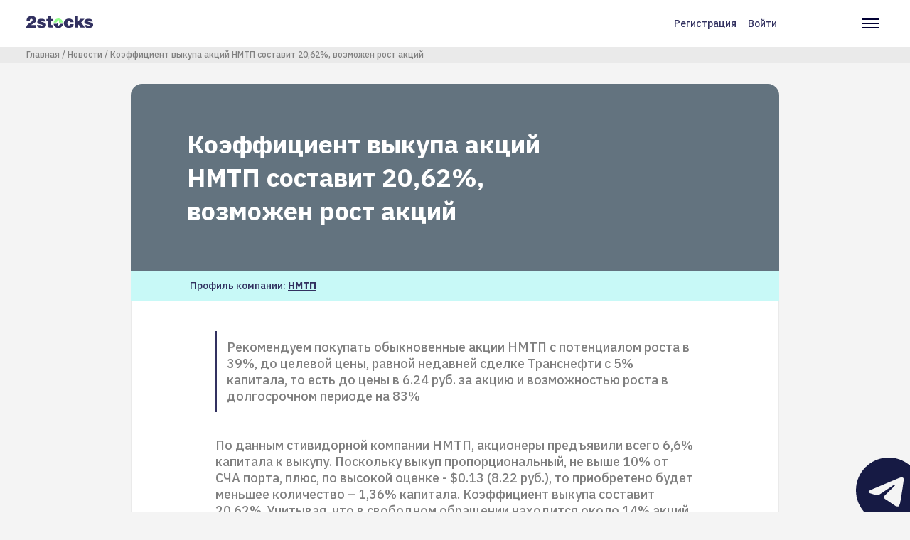

--- FILE ---
content_type: text/html; charset=UTF-8
request_url: https://2stocks.ru/russian/stocks/news/koefficient-vykupa-akciy-nmtp-sostavit-2062-vozmozhen-rost-akciy
body_size: 64504
content:
<!DOCTYPE html>
<html lang="ru" dir="ltr" prefix="og: https://ogp.me/ns#">
  <head>
    <!-- Google Tag Manager -->
    <script async>(function(w,d,s,l,i){w[l]=w[l]||[];w[l].push({'gtm.start':
          new Date().getTime(),event:'gtm.js'});var f=d.getElementsByTagName(s)[0],
        j=d.createElement(s),dl=l!='dataLayer'?'&l='+l:'';j.async=true;j.src=
        'https://www.googletagmanager.com/gtm.js?id='+i+dl;f.parentNode.insertBefore(j,f);
      })(window,document,'script','dataLayer','GTM-N8S6ZXX');</script>
    <!-- End Google Tag Manager -->
    <script type="text/javascript">
      window.dataLayer = window.dataLayer || [];
    </script>
    <meta charset="utf-8" />
<link rel="canonical" href="https://2stocks.ru/russian/stocks/news/koefficient-vykupa-akciy-nmtp-sostavit-2062-vozmozhen-rost-akciy" />
<meta name="description" content="По данным стивидорной компании НМТП, акционеры предъявили всего 6,6% капитала к выкупу. Поскольку выкуп пропорциональный, не выше 10% от СЧА порта, плюс, по высокой оценке - $0.13 (8.22 руб.), то приобретено будет меньшее количество – 1,36% капитала. Коэффициент выкупа составит 20,62%. Учитывая, что в свободном обращении находится около 14% акций, выкуп 1,36% капитала на баланс эмитента приведёт к курсовому росту на бирже, поскольку крупные инвестиционныефонды будут восстанавливать позиции в акциях стивидора." />
<meta property="og:site_name" content="2Stocks" />
<meta property="og:url" content="https://2stocks.ru/russian/stocks/news/koefficient-vykupa-akciy-nmtp-sostavit-2062-vozmozhen-rost-akciy" />
<meta property="og:title" content="Коэффициент выкупа акций НМТП составит 20,62%, возможен рост акций" />
<meta property="og:image:alt" content="Коэффициент выкупа акций НМТП составит 20,62%, возможен рост акций" />
<meta name="twitter:card" content="summary_large_image" />
<meta name="twitter:site" content="@2Stocks" />
<meta name="twitter:title" content="Коэффициент выкупа акций НМТП составит 20,62%, возможен рост акций" />
<meta name="twitter:creator" content="@2Stocks" />
<meta name="twitter:image:alt" content="Коэффициент выкупа акций НМТП составит 20,62%, возможен рост акций" />
<meta name="Generator" content="Drupal 9 (https://www.drupal.org); Commerce 2" />
<meta name="MobileOptimized" content="width" />
<meta name="HandheldFriendly" content="true" />
<meta name="viewport" content="width=device-width, initial-scale=1.0" />
<script type="application/ld+json">{
    "@context": "https://schema.org",
    "@graph": [
        {
            "@type": "NewsArticle",
            "headline": "Коэффициент выкупа акций НМТП составит 20,62%, возможен рост акций",
            "name": "Коэффициент выкупа акций НМТП составит 20,62%, возможен рост акций",
            "about": [
                "\u003Cp\u003EРекомендуем покупать обыкновенные акции НМТП с потенциалом роста в 39%",
                "до целевой цены",
                "равной недавней сделке Транснефти с 5% капитала",
                "то есть до цены в 6.24 руб. за акцию и возможностью роста в долгосрочном периоде на 83%\u003C/p\u003E"
            ],
            "description": "По данным стивидорной компании НМТП, акционеры предъявили всего 6,6% капитала к выкупу. Поскольку выкуп пропорциональный, не выше 10% от СЧА порта, плюс, по высокой оценке - $0.13 (8.22 руб.), то приобретено будет меньшее количество – 1,36% капитала. Коэффициент выкупа составит 20,62%. Учитывая, что в свободном обращении находится около 14% акций, выкуп 1,36% капитала на баланс эмитента приведёт к курсовому росту на бирже, поскольку крупные инвестиционныефонды будут восстанавливать позиции в акциях стивидора.",
            "image": {
                "@type": "ImageObject",
                "representativeOfPage": "True",
                "width": "1200",
                "height": "675"
            },
            "datePublished": "вт, 09/20/2016 - 14:08",
            "dateModified": "вт, 09/20/2016 - 14:08",
            "isAccessibleForFree": "True",
            "author": {
                "@type": "Organization",
                "name": "supervisor",
                "url": "https://2stocks.ru/companies/nmtp"
            },
            "publisher": {
                "@type": "Organization",
                "name": "2stocks",
                "url": "https://2stocks.ru/"
            },
            "mainEntityOfPage": "https://2stocks.ru/russian/stocks/news/koefficient-vykupa-akciy-nmtp-sostavit-2062-vozmozhen-rost-akciy"
        }
    ]
}</script>
<link rel="icon" href="/themes/custom/2stocks/favicon.png" type="image/vnd.microsoft.icon" />

    <title>Коэффициент выкупа акций НМТП составит 20,62%, возможен рост акций | 2stocks</title>
    <link rel="stylesheet" media="all" href="/sites/default/files/css/css_e9ZoFyyJWF0KCMwUC2MCgoK9F7Py2faZuCz_qsK_PyE.css" />
<link rel="stylesheet" media="all" href="/sites/default/files/css/css_Q0_t66aaLgFFFWxt15DBMsfNljK1e_q36fAnU77fC-c.css" />
<link rel="stylesheet" media="all" href="//fonts.googleapis.com/css2?family=IBM+Plex+Sans:wght@500;700&amp;display=swap" />

    

      <meta name="yandex-verification" content="87cf05df7ef9d0d9" />
      <meta name="yandex-verification" content="d7fd6475d6f01fab" />
      <meta name="google-site-verification" content="6r3CRjRuH05pFUxOTzhJe_4Zhms5CP7RsRGIVccIvWo" />

  </head>
  <body class="path-node page-node-type-news">
    <!-- Google Tag Manager (noscript) -->
    <noscript><iframe src="https://www.googletagmanager.com/ns.html?id=GTM-N8S6ZXX"
                      height="0" width="0" style="display:none;visibility:hidden"></iframe></noscript>
    <!-- End Google Tag Manager (noscript) -->
        <a href="#main-content" class="visually-hidden focusable skip-link">
      Перейти к основному содержанию
    </a>
    
      <div class="dialog-off-canvas-main-canvas" data-off-canvas-main-canvas>
    
  <header class="header">
    <div class="header__container">
        <div class="region region-left-header header__col">
    <div id="block-twostocks-branding" class="block block-system block-system-branding-block header__logo">
  
    
            <a href="/" rel="home" class="site-logo">
        <svg viewBox="0 0 94 18" fill="none" xmlns="http://www.w3.org/2000/svg">
          <path d="M89.0046 8.19023C88.9853 7.91378 88.876 7.69519 88.6638 7.52803C88.4581 7.36087 88.2331 7.25801 87.9888 7.20015C87.9373 7.20015 87.8795 7.19372 87.8216 7.18729C87.7637 7.18086 87.7059 7.17443 87.6545 7.17443C87.6352 7.17443 87.6223 7.17443 87.6159 7.17443C87.6094 7.17443 87.5966 7.17443 87.5773 7.17443C87.3008 7.19372 87.0373 7.27087 86.7994 7.41874C86.5551 7.56661 86.4329 7.72733 86.4329 7.90092C86.4329 7.92021 86.4329 7.93306 86.4329 7.93949C86.4329 7.94592 86.4394 7.95878 86.4586 7.97807C86.4586 7.99736 86.4586 8.01021 86.4586 8.01664C86.4586 8.02307 86.4586 8.0295 86.4586 8.0295C86.5101 8.22237 86.6965 8.3831 87.018 8.51168C87.3394 8.64027 87.7316 8.76885 88.2009 8.891C88.4967 8.97458 88.8181 9.05816 89.1653 9.13531C89.5125 9.21246 89.8596 9.30247 90.2068 9.40533C91.0747 9.64964 91.8784 9.98395 92.6241 10.4083C93.3699 10.8326 93.8135 11.4498 93.9486 12.2663C93.9678 12.337 93.9807 12.4142 93.9871 12.4977C93.9936 12.5813 94 12.6777 94 12.7806C94 12.8513 94 12.9156 94 12.9735C94 13.0313 94 13.1021 94 13.1664C94 14.3622 93.4857 15.3523 92.4506 16.1302C91.4219 16.9081 89.8468 17.3003 87.7316 17.3003C86.4393 17.3003 85.2435 17.1396 84.1442 16.8117L81.5918 13.1664L85.8864 13.1406C85.9893 13.5907 86.1693 13.925 86.4329 14.1436C86.6901 14.3622 86.973 14.5036 87.2623 14.5743C87.3137 14.5743 87.3716 14.5808 87.4294 14.5872C87.4873 14.5936 87.5452 14.6001 87.5966 14.6001C87.963 14.6001 88.2909 14.5036 88.5995 14.3172C88.9017 14.1243 89.056 13.9121 89.056 13.6678C89.056 13.6164 89.0496 13.565 89.0303 13.5135C89.011 13.4621 88.9981 13.4107 88.9788 13.3592C88.9274 13.2564 88.8438 13.1535 88.7345 13.0635C88.6188 12.9671 88.4709 12.8835 88.2781 12.8192C88.0016 12.7163 87.7123 12.6263 87.4101 12.562C87.108 12.4913 86.7994 12.4206 86.4843 12.3563C86.3429 12.337 86.2143 12.3177 86.0793 12.292C85.9507 12.2663 85.8157 12.2341 85.6743 12.202C84.9478 12.0477 84.247 11.8227 83.572 11.5269C82.8969 11.2312 82.3311 10.7362 81.8811 10.0482C81.8618 10.029 81.849 9.99681 81.8297 9.94538C81.8104 9.89394 81.7975 9.82965 81.7782 9.76536C81.7461 9.64321 81.7075 9.49534 81.6754 9.30889C81.6432 9.12888 81.6239 8.94244 81.6239 8.74956C81.6239 8.52454 81.6432 8.28024 81.6882 8.02307C81.7332 7.76591 81.804 7.50231 81.9068 7.24515C82.164 6.53152 82.7233 5.88218 83.572 5.28427C84.4206 4.68636 85.745 4.39062 87.5516 4.39062C89.4546 4.39062 90.8754 4.73137 91.8012 5.40642C92.727 6.08148 93.2542 6.82726 93.3764 7.64375C93.3764 7.71447 93.3828 7.77877 93.3892 7.83663C93.3956 7.89449 93.4021 7.96521 93.4021 8.0295V8.20952L89.0046 8.19023Z" fill="#323160"></path>
          <path d="M22.7527 8.18437C22.7334 7.90792 22.6241 7.68933 22.4119 7.52217C22.2062 7.35501 21.9812 7.25215 21.7369 7.19429C21.6854 7.19429 21.6276 7.18786 21.5697 7.18143C21.5118 7.175 21.454 7.16857 21.4025 7.16857C21.3833 7.16857 21.3704 7.16857 21.364 7.16857C21.3575 7.16857 21.3447 7.16857 21.3254 7.16857C21.0489 7.18786 20.7853 7.26501 20.5475 7.41288C20.3032 7.56075 20.181 7.72147 20.181 7.89506C20.181 7.91435 20.181 7.92721 20.181 7.93363C20.181 7.94006 20.1874 7.95292 20.2067 7.97221C20.2067 7.9915 20.2067 8.00435 20.2067 8.01078C20.2067 8.01721 20.2067 8.02364 20.2067 8.02364C20.2582 8.21652 20.4446 8.37724 20.7661 8.50583C21.0875 8.63441 21.4797 8.76299 21.949 8.88514C22.2448 8.96872 22.5662 9.0523 22.9134 9.12945C23.2606 9.2066 23.6077 9.29661 23.9549 9.39947C24.8228 9.64378 25.6265 9.97809 26.3722 10.4024C27.118 10.8267 27.5616 11.4439 27.6966 12.2604C27.7159 12.3311 27.7288 12.4083 27.7352 12.4919C27.7416 12.5755 27.7481 12.6719 27.7481 12.7748C27.7481 12.8455 27.7481 12.9098 27.7481 12.9676C27.7481 13.0255 27.7481 13.0962 27.7481 13.1605C27.7481 14.3563 27.2337 15.3464 26.1987 16.1243C25.17 16.9022 23.5949 17.2944 21.4797 17.2944C19.9174 17.2944 18.503 17.0565 17.23 16.5808C15.9571 16.105 15.1792 14.9671 14.9027 13.1605L19.6345 13.1348C19.7374 13.5848 19.9174 13.9191 20.181 14.1377C20.4382 14.3563 20.7211 14.4978 21.0104 14.5685C21.0618 14.5685 21.1197 14.5749 21.1775 14.5813C21.2354 14.5878 21.2932 14.5942 21.3447 14.5942C21.7111 14.5942 22.039 14.4978 22.3476 14.3113C22.6498 14.1184 22.8041 13.9063 22.8041 13.662C22.8041 13.6105 22.7977 13.5591 22.7784 13.5077C22.7591 13.4562 22.7462 13.4048 22.7269 13.3534C22.6755 13.2505 22.5919 13.1476 22.4826 13.0576C22.3669 12.9612 22.219 12.8776 22.0262 12.8133C21.7497 12.7105 21.4604 12.6205 21.1582 12.5562C20.8561 12.4854 20.5475 12.4147 20.2324 12.3504C20.091 12.3311 19.9624 12.3119 19.8274 12.2861C19.6988 12.2604 19.5638 12.2283 19.4224 12.1961C18.6959 12.0418 17.9951 11.8168 17.3201 11.5211C16.645 11.2253 16.0792 10.7303 15.6292 10.0424C15.6099 10.0231 15.5971 9.99095 15.5778 9.93952C15.5585 9.88808 15.5456 9.82379 15.5263 9.7595C15.4942 9.63735 15.4556 9.48948 15.4235 9.30304C15.3913 9.12302 15.372 8.93658 15.372 8.7437C15.372 8.51868 15.3913 8.27438 15.4363 8.01721C15.4813 7.76005 15.552 7.49646 15.6549 7.23929C15.9121 6.52566 16.4714 5.87632 17.3201 5.27841C18.1687 4.6805 19.4931 4.38477 21.2997 4.38477C23.2027 4.38477 24.6235 4.72551 25.5493 5.40057C26.4751 6.07562 27.0023 6.8214 27.1244 7.6379C27.1244 7.70862 27.1309 7.77291 27.1373 7.83077C27.1437 7.88863 27.1502 7.95935 27.1502 8.02364V8.20366L22.7527 8.18437Z" fill="#323160"></path>
          <path d="M28.1467 4.70626H30.1461V1.06738H34.9037V4.70626H37.2696V7.64436H34.9037V12.0612C34.9037 12.4598 35.0258 12.7812 35.2701 13.0255C35.5144 13.2698 35.9516 13.392 36.5945 13.392C36.646 13.392 36.6974 13.392 36.7488 13.392C36.8003 13.392 36.8517 13.3856 36.9031 13.3663C36.9353 13.3663 36.9674 13.3663 36.9931 13.3663C37.0189 13.3663 37.051 13.3663 37.0831 13.3663C37.1153 13.3663 37.1474 13.3663 37.1732 13.3663C37.1989 13.3663 37.231 13.3663 37.2632 13.3663V16.7737C36.7231 16.8058 36.2088 16.8316 35.7138 16.8508C35.2187 16.8701 34.7622 16.8766 34.3508 16.8766C32.8785 16.8766 31.7791 16.6708 31.0526 16.2529C30.3262 15.835 29.9597 14.9993 29.9597 13.7327V7.65079H28.1403L28.1467 4.70626Z" fill="#323160"></path>
          <path d="M61.5137 9.27716C61.4301 8.73711 61.2693 8.30636 61.0443 7.97848C60.8193 7.65059 60.4271 7.48344 59.8742 7.48344C59.2313 7.48344 58.7234 7.79846 58.3377 8.42209C57.9584 9.04571 57.7398 9.7272 57.6883 10.473C57.6883 10.5244 57.6883 10.5694 57.6883 10.6144C57.6883 10.6594 57.6883 10.7044 57.6883 10.7559C57.6883 11.5016 57.8683 12.1831 58.2219 12.8067C58.5755 13.4304 59.0834 13.7454 59.7456 13.7454L59.8742 13.694C60.4271 13.7132 60.8257 13.5782 61.07 13.3018C61.3144 13.0253 61.5201 12.6203 61.6937 12.0802L66.4512 12.0545V12.3696C66.4512 14.0861 65.7954 15.3077 64.4775 16.0342C63.1595 16.7606 61.6294 17.1271 59.8742 17.1271H59.6428C57.3926 17.1271 55.676 16.4713 54.5124 15.1534C53.3423 13.8354 52.7572 12.3696 52.7572 10.7623C52.7572 10.7108 52.7572 10.653 52.7572 10.5951C52.7572 10.5373 52.7572 10.4665 52.7572 10.4023C52.8408 8.83998 53.4837 7.41915 54.6666 6.12689C55.856 4.83464 57.5726 4.19173 59.8228 4.19173L60.0542 4.16602C61.6487 4.1853 62.9281 4.51962 63.886 5.16896C64.8504 5.8183 65.5383 6.5255 65.9497 7.29056C66.1233 7.61845 66.2455 7.9399 66.3291 8.25493C66.4062 8.56996 66.4448 8.85284 66.4448 9.11V9.29002L61.5137 9.27716Z" fill="#323160"></path>
          <path d="M67.9171 0H72.8547V8.3707L75.9471 4.51967H81.7976L77.22 9.46365L82.344 16.7671H76.3135L73.7676 12.6075L73.0347 13.334V16.7671H67.9171V0Z" fill="#323160"></path>
          <path d="M51.7029 11.6113C51.2721 14.903 48.4626 17.4425 45.0552 17.4425C41.6477 17.4425 38.8318 14.903 38.4075 11.6113H42.2649C42.5864 11.6113 42.8628 11.4956 43.0879 11.2706L43.9687 10.3898C44.0072 10.3512 44.0587 10.3448 44.1037 10.364C44.1487 10.3833 44.1808 10.4283 44.1808 10.4798V14.6716C44.1808 14.813 44.2644 14.9416 44.3994 14.993C44.5344 15.0509 44.6759 15.0187 44.7787 14.9159L47.9161 11.7785C48.0318 11.6627 48.1669 11.6049 48.3276 11.6049L51.7029 11.6113Z" fill="#323160"></path>
          <path d="M45.0488 4.02441C48.4563 4.02441 51.2722 6.56391 51.6965 9.85562H47.8391C47.5176 9.85562 47.2411 9.97134 47.0161 10.1964L45.9232 11.2893V6.79536C45.9232 6.65392 45.8396 6.52534 45.7046 6.47391C45.5696 6.41604 45.4281 6.44819 45.3253 6.55105L42.1879 9.68846C42.0721 9.80418 41.9371 9.86205 41.7764 9.86205H38.4011C38.8319 6.57034 41.6414 4.02441 45.0488 4.02441Z" fill="#93FF8B"></path>
          <path d="M0.282881 7.38069C0.372888 5.36838 0.893646 3.74825 1.85801 2.50743C2.82238 1.26661 4.66753 0.649414 7.40633 0.649414C9.8494 0.649414 11.5595 1.20232 12.5368 2.31455C13.514 3.42036 14.0155 4.63546 14.0283 5.95343C14.0283 5.97272 14.0283 5.98558 14.0283 5.992C14.0283 5.99843 14.0283 6.01129 14.0283 6.03058C14.0283 6.1013 14.0219 6.17202 14.0155 6.23631C14.009 6.30703 14.0026 6.37775 14.0026 6.44204C14.0026 6.51276 13.9962 6.58348 13.9897 6.64777C13.9833 6.71849 13.9769 6.78921 13.9769 6.85351C13.8547 7.79216 13.3533 8.6408 12.4725 9.39943C11.5917 10.1645 10.6273 10.8524 9.5858 11.476C9.01361 11.8039 8.46071 12.1189 7.92066 12.4147C7.38062 12.7104 6.90486 12.9869 6.4934 13.244L13.7969 13.2183V17.1979H0.102866C0.102866 17.1658 0.0964367 17.1272 0.0900075 17.0822C0.0835784 17.0372 0.0707202 16.9922 0.0514329 16.9408C0.0321456 16.8893 0.0192873 16.8315 0.0128582 16.7736C0.00642911 16.7158 0 16.6579 0 16.6065C0 16.0536 0.128582 15.4685 0.392176 14.8642C0.64934 14.2598 1.04152 13.6426 1.56227 13.019C1.90945 12.6204 2.30162 12.2218 2.74523 11.8232C3.18884 11.4246 3.69674 11.0324 4.26893 10.6531C5.54832 9.82375 6.53198 9.1487 7.20703 8.6408C7.88209 8.12647 8.35141 7.65072 8.60858 7.20068C8.69216 7.04638 8.76288 6.87922 8.80145 6.70564C8.84646 6.53205 8.86574 6.35204 8.86574 6.15916V5.74127C8.86574 5.42624 8.68573 5.14336 8.31927 4.8862C7.95281 4.62903 7.5542 4.48116 7.12345 4.44259C7.10417 4.44259 7.08488 4.44259 7.05916 4.44259C7.03345 4.44259 7.01416 4.44259 6.99487 4.44259C6.97558 4.44259 6.9563 4.44259 6.93058 4.44259C6.90486 4.44259 6.88558 4.44259 6.86629 4.44259C6.36482 4.47473 5.90192 4.71904 5.49046 5.16908C5.07257 5.61912 4.86684 6.36489 4.86684 7.40641L0.282881 7.38069Z" fill="#323160"></path>
        </svg>
      </a>
              </div>


  </div>

        <div class="header__nav">
    <div class="region region-right-header header__col">
      <nav role="navigation" aria-labelledby="block-user-account-menu-menu" id="block-user-account-menu" class="block block-menu navigation menu--account header__links">
            
  <h2 class="visually-hidden" id="block-user-account-menu-menu">Меню учётной записи пользователя</h2>
  

        
                      <a href="/register" class="use-ajax" data-drupal-link-system-path="register">Регистрация</a>
                          <a href="/login" class="use-ajax" data-drupal-link-system-path="login">Войти</a>
              


  </nav>
<nav role="navigation" aria-labelledby="block-twostocks-main-navigation-menu" id="block-twostocks-main-navigation" class="block block-menu navigation menu--main header__menu">
            
  <h2 class="visually-hidden" id="block-twostocks-main-navigation-menu">Основная навигация</h2>
  

        <div class="header__burger">
      <svg width="24" height="14" fill="none" xmlns="http://www.w3.org/2000/svg">
        <path fill="#010033" d="M0 0h24v2H0zM0 6h24v2H0zM0 12h24v2H0z"></path>
      </svg>
    </div>
    <div class="header__cross hide">
      <svg width="20" height="20" fill="none" xmlns="http://www.w3.org/2000/svg">
        <path d="M.777 17.75L17.747.78l1.415 1.413-16.97 16.97L.777 17.75z" fill="#010033"></path>
        <path d="M17.748 19.163L.778 2.193 2.192.778l16.97 16.971-1.414 1.414z" fill="#010033"></path>
      </svg>
    </div>
    
              <div class="menu">
                            <a class="menu__item " target="_blank" href="/">
                <div class="menu__item-icon">
                      <svg width="20" height="22" viewBox="0 0 20 22" fill="none" xmlns="http://www.w3.org/2000/svg">
              <path d="M1 8L10 1L19 8V19C19 19.5304 18.7893 20.0391 18.4142 20.4142C18.0391 20.7893 17.5304 21 17 21H3C2.46957 21 1.96086 20.7893 1.58579 20.4142C1.21071 20.0391 1 19.5304 1 19V8Z" stroke="#323160" stroke-width="2" stroke-linecap="round" stroke-linejoin="round"></path>
              <path d="M7 21V11H13V21" stroke="#323160" stroke-width="2" stroke-linecap="round" stroke-linejoin="round"></path>
            </svg>
                  </div>
        <div class="menu__item-text">Главная</div>
      </a>
                              <a class="menu__item " target="_blank" href="/speakers">
                <div class="menu__item-icon">
                      <svg width="18" height="20" viewBox="0 0 18 20" fill="none" xmlns="http://www.w3.org/2000/svg">
              <path d="M17 19V17C17 15.9391 16.5786 14.9217 15.8284 14.1716C15.0783 13.4214 14.0609 13 13 13H5C3.93913 13 2.92172 13.4214 2.17157 14.1716C1.42143 14.9217 1 15.9391 1 17V19" stroke="#323160" stroke-width="2" stroke-linecap="round" stroke-linejoin="round"></path>
              <path d="M9 9C11.2091 9 13 7.20914 13 5C13 2.79086 11.2091 1 9 1C6.79086 1 5 2.79086 5 5C5 7.20914 6.79086 9 9 9Z" stroke="#323160" stroke-width="2" stroke-linecap="round" stroke-linejoin="round"></path>
            </svg>
                  </div>
        <div class="menu__item-text">Спикеры</div>
      </a>
                              <a class="menu__item  " target="_blank" href="https://2stocks.ru/2.0/companies/dividends?from=new">
                <div class="menu__item-icon">
                      <svg width="20" height="22" viewBox="0 0 20 22" fill="none" xmlns="http://www.w3.org/2000/svg">
              <path d="M17 3H3C1.89543 3 1 3.89543 1 5V19C1 20.1046 1.89543 21 3 21H17C18.1046 21 19 20.1046 19 19V5C19 3.89543 18.1046 3 17 3Z" stroke="#323160" stroke-width="2" stroke-linecap="round" stroke-linejoin="round"></path>
              <path d="M14 1V5" stroke="#323160" stroke-width="2" stroke-linecap="round" stroke-linejoin="round"></path>
              <path d="M6 1V5" stroke="#323160" stroke-width="2" stroke-linecap="round" stroke-linejoin="round"></path>
              <path d="M1 9H19" stroke="#323160" stroke-width="2" stroke-linecap="round" stroke-linejoin="round"></path>
            </svg>
                  </div>
        <div class="menu__item-text">Дивидендный календарь</div>
      </a>
                              <a class="menu__item  " target="_blank" href="https://2stocks.ru/2.0/brokers/selection-rate?from=new">
                <div class="menu__item-icon">
                      <svg width="21" height="17" viewBox="0 0 21 17" fill="none" xmlns="http://www.w3.org/2000/svg">
              <path d="M3.5 0.999674V6.83301" stroke="#323160" stroke-width="2" stroke-linecap="round" stroke-linejoin="round"></path>
              <path d="M3.5 10.1667V16" stroke="#323160" stroke-width="2" stroke-linecap="round" stroke-linejoin="round"></path>
              <path d="M10.166 1V8.5" stroke="#323160" stroke-width="2" stroke-linecap="round" stroke-linejoin="round"></path>
              <path d="M10.166 11.8333V16" stroke="#323160" stroke-width="2" stroke-linecap="round" stroke-linejoin="round"></path>
              <path d="M16.834 1.00033V5.16699" stroke="#323160" stroke-width="2" stroke-linecap="round" stroke-linejoin="round"></path>
              <path d="M16.834 8.5V16" stroke="#323160" stroke-width="2" stroke-linecap="round" stroke-linejoin="round"></path>
              <path d="M1 6.83301H6" stroke="#323160" stroke-width="2" stroke-linecap="round" stroke-linejoin="round"></path>
              <path d="M7.66602 11.833H12.666" stroke="#323160" stroke-width="2" stroke-linecap="round" stroke-linejoin="round"></path>
              <path d="M14.334 5.16699H19.334" stroke="#323160" stroke-width="2" stroke-linecap="round" stroke-linejoin="round"></path>
            </svg>
                  </div>
        <div class="menu__item-text">Калькулятор тарифов</div>
      </a>
                              <a class="menu__item " target="_blank" href="/articles">
                <div class="menu__item-icon">
                      <svg width="22" height="20" viewBox="0 0 22 20" fill="none" xmlns="http://www.w3.org/2000/svg">
              <path d="M1 1H7C8.06087 1 9.07828 1.42143 9.82843 2.17157C10.5786 2.92172 11 3.93913 11 5V19C11 18.2044 10.6839 17.4413 10.1213 16.8787C9.55871 16.3161 8.79565 16 8 16H1V1Z" stroke="#323160" stroke-width="2" stroke-linecap="round" stroke-linejoin="round"></path>
              <path d="M21 1H15C13.9391 1 12.9217 1.42143 12.1716 2.17157C11.4214 2.92172 11 3.93913 11 5V19C11 18.2044 11.3161 17.4413 11.8787 16.8787C12.4413 16.3161 13.2044 16 14 16H21V1Z" stroke="#323160" stroke-width="2" stroke-linecap="round" stroke-linejoin="round"></path>
            </svg>
                  </div>
        <div class="menu__item-text">Статьи</div>
      </a>
                              <a class="menu__item  " target="_blank" href="https://2stocks.ru/2.0/brokers?from=new">
                <div class="menu__item-icon">
                      <svg width="22" height="22" viewBox="0 0 22 22" fill="none" xmlns="http://www.w3.org/2000/svg">
              <path d="M20.2104 14.8901C19.5742 16.3946 18.5792 17.7203 17.3123 18.7514C16.0454 19.7825 14.5452 20.4875 12.9428 20.8049C11.3405 21.1222 9.68483 21.0422 8.12055 20.5719C6.55627 20.1015 5.13103 19.2551 3.96942 18.1067C2.80782 16.9583 1.94522 15.5428 1.45704 13.984C0.968859 12.4252 0.869965 10.7706 1.169 9.16471C1.46804 7.55886 2.1559 6.05071 3.17245 4.77211C4.189 3.49351 5.50329 2.4834 7.0004 1.83008" stroke="#323160" stroke-width="2" stroke-linecap="round" stroke-linejoin="round"></path>
              <path d="M21 11C21 9.68678 20.7413 8.38642 20.2388 7.17317C19.7362 5.95991 18.9997 4.85752 18.0711 3.92893C17.1425 3.00035 16.0401 2.26375 14.8268 1.7612C13.6136 1.25866 12.3132 1 11 1V11H21Z" stroke="#323160" stroke-width="2" stroke-linecap="round" stroke-linejoin="round"></path>
            </svg>
                  </div>
        <div class="menu__item-text">Брокеры</div>
      </a>
                              <a class="menu__item active" target="_blank" href="/russian/stocks/news">
                <div class="menu__item-icon">
                      <svg width="18" height="22" viewBox="0 0 18 22" fill="none" xmlns="http://www.w3.org/2000/svg">
              <path d="M11 1H3C2.46957 1 1.96086 1.21071 1.58579 1.58579C1.21071 1.96086 1 2.46957 1 3V19C1 19.5304 1.21071 20.0391 1.58579 20.4142C1.96086 20.7893 2.46957 21 3 21H15C15.5304 21 16.0391 20.7893 16.4142 20.4142C16.7893 20.0391 17 19.5304 17 19V7L11 1Z" stroke="#323160" stroke-width="2" stroke-linecap="round" stroke-linejoin="round"/>
              <path d="M11 1V7H17" stroke="#323160" stroke-width="2" stroke-linecap="round" stroke-linejoin="round"/>
              <path d="M13 12H5" stroke="#323160" stroke-width="2" stroke-linecap="round" stroke-linejoin="round"/>
              <path d="M13 16H5" stroke="#323160" stroke-width="2" stroke-linecap="round" stroke-linejoin="round"/>
              <path d="M7 8H6H5" stroke="#323160" stroke-width="2" stroke-linecap="round" stroke-linejoin="round"/>
            </svg>
                  </div>
        <div class="menu__item-text">Новости</div>
      </a>
              </div>
  


  </nav>

    </div>
  </div>

    </div>
  </header>

  
  

    <div class="region region-breadcrumb">
    <div id="block-breadcrumbs" class="block block-system block-system-breadcrumb-block">
  
    
        <nav class="breadcrumbs" role="navigation" aria-labelledby="system-breadcrumb">
    <h2 id="system-breadcrumb" class="visually-hidden">Строка навигации</h2>
    <ul class="breadcrumbs__container">
                        <li>
            <a href="/">Главная</a>
          </li>
                                <li>
            <a href="/russian/stocks/news">Новости</a>
          </li>
                                <li>
            <a href="/russian/stocks/news/koefficient-vykupa-akciy-nmtp-sostavit-2062-vozmozhen-rost-akciy">Коэффициент выкупа акций НМТП составит 20,62%, возможен рост акций</a>
          </li>
                  </ul>
  </nav>

  </div>

  </div>


  

  

  <main role="main" class="main-container">
    <a id="main-content" tabindex="-1"></a>    <div class="layout">

            <div class="layout__main">
        <div class="container">
            <div class="region region-content">
    <div data-drupal-messages-fallback class="hidden"></div>

<main role="article" class="node node--type-news node--view-mode-full main-container">
  <div class="layout">
    <div class="layout__top">
      <div class="page-banner page-banner--footer">
        <div class="page-banner__image">
          
        </div>

        <div class="page-banner__container">
          <div class="page-banner__col">
            <div class="page-banner__title">
              <span class="field field--name-title field--type-string field--label-hidden">Коэффициент выкупа акций НМТП составит 20,62%, возможен рост акций</span>

            </div>
          </div>
        </div>
                  <div class="page-banner__footnote">
            <p>Профиль компании: <a href="/companies/nmtp" class="page-banner__link" target="_blank" hreflang="ru">НМТП</a></p>
          </div>
              </div>
    </div>

    <div class="layout__main">
      <div class="article">
                  <div class="article__top article__top--bordered">
            
            <div class="clearfix text-formatted field field--name-field-intro-text field--type-text-long field--label-hidden field__item"><p>Рекомендуем покупать обыкновенные акции НМТП с потенциалом роста в 39%, до целевой цены, равной недавней сделке Транснефти с 5% капитала, то есть до цены в 6.24 руб. за акцию и возможностью роста в долгосрочном периоде на 83%</p>
</div>
      
          </div>
                <div class="article__wrapper">
          
            <div class="clearfix text-formatted field field--name-body field--type-text-with-summary field--label-hidden field__item"><p>По данным стивидорной компании НМТП, акционеры предъявили всего 6,6% капитала к выкупу. Поскольку выкуп пропорциональный, не выше 10% от СЧА порта, плюс, по высокой оценке - $0.13 (8.22 руб.), то приобретено будет меньшее количество – 1,36% капитала. Коэффициент выкупа составит 20,62%. Учитывая, что в свободном обращении находится около 14% акций, выкуп 1,36% капитала на баланс эмитента приведёт к курсовому росту на бирже, поскольку крупные инвестиционныефонды будут восстанавливать позиции в акциях стивидора.</p>

<p>Кроме того, в НМТП есть позитивный факт в виде поквартальной выплаты дивидендов из резко выросшей чистой прибыли стивидорной компании, что также будет способствовать росту цены акции. Поэтому мы рекомендуем покупать обыкновенные акции НМТП с потенциалом роста в 39%, до целевой цены, равной недавней сделке Транснефти с 5% капитала, то есть до цены в $0.10 (6.24 руб.) за акцию и возможностью роста в долгосрочном периоде на 83% до текущей цены выкупа - $0.13 (8.22 руб.).</p>
</div>
      
          <section id="node-news-field-comments" class="field field--name-field-comments field--type-comment field--label-above comment-wrapper">
      
    <h2 class="title">Комментарии</h2>
    
  
      <div class="comment__authorization">
      <ul class="links inline"><li class="comment-forbidden"><a href="/login" class="use-ajax">Войдите или зарегистрируйтесь, чтобы оставлять комментарии</a></li></ul>
    </div>
  
  

</section>

        </div>
      </div>
    </div>
  </div>

</main>

  </div>

          
        </div>
      </div>
    </div>
    
          <aside class="layout-sidebar-second" role="complementary">
        <div class="layout__bottom">
          <div class="container">
              <div class="region region-sidebar-second">
    
<div id="block-selfpromo-maybe-useful-footer-for-ct" class="block recommendations recommendations--carousel block-twostocks-common block-maybe-useful">
  
      <div class="recommendations__head">
      <h2>Может быть полезно</h2>
    </div>
    
  <div class="swiper-container">
    <div class="recommendations__list">
              <a href="/webinars/alenka-capital-strategy-2025" class="webinar-card webinar-card--middle">
  <div class="webinar-card__header">
    <div class="webinar-card__image">
              <div class="webinar-card__image-user">
          <img src="https://2stocks.ru/sites/default/files/styles/speaker_icon_50x50/public/speakers/%D0%90%D0%BB%D0%B5%D0%BD%D0%BA%D0%B0_0.jpg.webp?itok=W7k0V7_C" alt="">
        </div>
                      </div>
    <div class="webinar-card__header-info">
      <div class="webinar-card__person">
                  <span>Элвис</span><span>Марламов</span>
              </div>
      <div class="webinar-head__card-status">
                  <div class="webinar-head__card-icon">
            <svg width="16" height="16" viewBox="0 0 16 16" fill="none" xmlns="http://www.w3.org/2000/svg">
            <path d="M12.88 1H2.45333C1.65068 1 1 1.68321 1 2.526V13.474C1 14.3168 1.65068 15 2.45333 15H12.88C13.6827 15 14.3333 14.3168 14.3333 13.474V2.526C14.3333 1.68321 13.6827 1 12.88 1Z" stroke="#323160" stroke-width="1.5" stroke-linecap="round" stroke-linejoin="round"/>
            <path d="M4.33398 1V15" stroke="#323160" stroke-width="1.5" stroke-linecap="round" stroke-linejoin="round"/>
            <path d="M11 1V15" stroke="#323160" stroke-width="1.5" stroke-linecap="round" stroke-linejoin="round"/>
            <path d="M1 8H14.3333" stroke="#323160" stroke-width="1.5" stroke-linecap="round" stroke-linejoin="round"/>
            <path d="M1 4.5H4.33333" stroke="#323160" stroke-width="1.5" stroke-linecap="round" stroke-linejoin="round"/>
            <path d="M1 11.5H4.33333" stroke="#323160" stroke-width="1.5" stroke-linecap="round" stroke-linejoin="round"/>
            <path d="M11 11.5H14.3333" stroke="#323160" stroke-width="1.5" stroke-linecap="round" stroke-linejoin="round"/>
            <path d="M11 4.5H14.3333" stroke="#323160" stroke-width="1.5" stroke-linecap="round" stroke-linejoin="round"/>
          </svg>
          </div>
          <div class="webinar-card__status-text">Завершен 28.12.24</div>
              </div>
    </div>
  </div>
  <div class="webinar-card__body">
    <div class="webinar-card__content">
      <div class="webinar-card__tags">
                  <div class="webinar-card__tags-item">
            Опытным
          </div>
                  <div class="webinar-card__tags-item">
            Акции
          </div>
                  <div class="webinar-card__tags-item">
            Обзор
          </div>
              </div>
      <div class="webinar-card__title">
        
                    <div>Стратегия «Аленки» — 2025: когда покупать, как не сейчас</div>
            
      </div>
      <div class="webinar-card__text">
        <p>
          2024 год позади. Люди буквально презирают рынок. Но именно в такие моменты открываются долгосрочные возможности. Обсудим итоги года и стратегию на 2025-й
        </p>
      </div>
    </div>
    <div class="webinar-card__content--hover">
      <div class="webinar-card__title">
        
                    <div>Стратегия «Аленки» — 2025: когда покупать, как не сейчас</div>
            
      </div>
      <ul class="webinar-card__options">
                  <li class="webinar-card__option">
            <div class="webinar-card__option-icon">
              <svg width="16" height="16" viewBox="0 0 16 16" fill="none" xmlns="http://www.w3.org/2000/svg">
              <path d="M12.88 1H2.45333C1.65068 1 1 1.68321 1 2.526V13.474C1 14.3168 1.65068 15 2.45333 15H12.88C13.6827 15 14.3333 14.3168 14.3333 13.474V2.526C14.3333 1.68321 13.6827 1 12.88 1Z" stroke="#323160" stroke-width="1.5" stroke-linecap="round" stroke-linejoin="round"></path>
              <path d="M4.33398 1V15" stroke="#323160" stroke-width="1.5" stroke-linecap="round" stroke-linejoin="round"></path>
              <path d="M11 1V15" stroke="#323160" stroke-width="1.5" stroke-linecap="round" stroke-linejoin="round"></path>
              <path d="M1 8H14.3333" stroke="#323160" stroke-width="1.5" stroke-linecap="round" stroke-linejoin="round"></path>
              <path d="M1 4.50098H4.33333" stroke="#323160" stroke-width="1.5" stroke-linecap="round" stroke-linejoin="round"></path>
              <path d="M1 11.5H4.33333" stroke="#323160" stroke-width="1.5" stroke-linecap="round" stroke-linejoin="round"></path>
              <path d="M11 11.5H14.3333" stroke="#323160" stroke-width="1.5" stroke-linecap="round" stroke-linejoin="round"></path>
              <path d="M11 4.50098H14.3333" stroke="#323160" stroke-width="1.5" stroke-linecap="round" stroke-linejoin="round"></path>
            </svg>
            </div>
            Запись вебинара
          </li>
                          <li class="webinar-card__option">
            <div class="webinar-card__option-icon">
              <svg width="22" height="18" viewBox="0 0 22 18" fill="none" xmlns="http://www.w3.org/2000/svg">
            <path d="M1 5V3C1 2.46957 1.21071 1.96086 1.58579 1.58579C1.96086 1.21071 2.46957 1 3 1H19C19.5304 1 20.0391 1.21071 20.4142 1.58579C20.7893 1.96086 21 2.46957 21 3V15C21 15.5304 20.7893 16.0391 20.4142 16.4142C20.0391 16.7893 19.5304 17 19 17H13M1 13.1C1.96089 13.296 2.84294 13.7702 3.53638 14.4636C4.22982 15.1571 4.70403 16.0391 4.9 17L1 13.1ZM1 9.05C3.03079 9.27586 4.92428 10.186 6.36911 11.6309C7.81395 13.0757 8.72414 14.9692 8.95 17L1 9.05Z" stroke="#323160" stroke-width="2" stroke-linecap="round" stroke-linejoin="round"></path>
            <path d="M1 17H1.01" stroke="#323160" stroke-width="2" stroke-linecap="round" stroke-linejoin="round"></path>
          </svg>
            </div>
            Презентация спикера
          </li>
                      </ul>
    </div>
  </div>
</a>
<a href="/webinars/torgovlya-po-novostyam-principy-layfhaki-instrumenty" class="webinar-card webinar-card--newbie">
  <div class="webinar-card__header">
    <div class="webinar-card__image">
              <div class="webinar-card__image-user">
          <img src="https://2stocks.ru/sites/default/files/styles/speaker_icon_50x50/public/speakers/fomichev_kirill.jpg.webp?itok=V9jZeYuv" alt="">
        </div>
                      </div>
    <div class="webinar-card__header-info">
      <div class="webinar-card__person">
                  <span>Кирилл</span><span>Фомичев</span>
              </div>
      <div class="webinar-head__card-status">
                  <div class="webinar-head__card-icon">
            <svg width="16" height="16" viewBox="0 0 16 16" fill="none" xmlns="http://www.w3.org/2000/svg">
            <path d="M12.88 1H2.45333C1.65068 1 1 1.68321 1 2.526V13.474C1 14.3168 1.65068 15 2.45333 15H12.88C13.6827 15 14.3333 14.3168 14.3333 13.474V2.526C14.3333 1.68321 13.6827 1 12.88 1Z" stroke="#323160" stroke-width="1.5" stroke-linecap="round" stroke-linejoin="round"/>
            <path d="M4.33398 1V15" stroke="#323160" stroke-width="1.5" stroke-linecap="round" stroke-linejoin="round"/>
            <path d="M11 1V15" stroke="#323160" stroke-width="1.5" stroke-linecap="round" stroke-linejoin="round"/>
            <path d="M1 8H14.3333" stroke="#323160" stroke-width="1.5" stroke-linecap="round" stroke-linejoin="round"/>
            <path d="M1 4.5H4.33333" stroke="#323160" stroke-width="1.5" stroke-linecap="round" stroke-linejoin="round"/>
            <path d="M1 11.5H4.33333" stroke="#323160" stroke-width="1.5" stroke-linecap="round" stroke-linejoin="round"/>
            <path d="M11 11.5H14.3333" stroke="#323160" stroke-width="1.5" stroke-linecap="round" stroke-linejoin="round"/>
            <path d="M11 4.5H14.3333" stroke="#323160" stroke-width="1.5" stroke-linecap="round" stroke-linejoin="round"/>
          </svg>
          </div>
          <div class="webinar-card__status-text">Завершен 08.02.20</div>
              </div>
    </div>
  </div>
  <div class="webinar-card__body">
    <div class="webinar-card__content">
      <div class="webinar-card__tags">
                  <div class="webinar-card__tags-item">
            Новичкам
          </div>
                  <div class="webinar-card__tags-item">
            Акции
          </div>
                  <div class="webinar-card__tags-item">
            Обучение
          </div>
              </div>
      <div class="webinar-card__title">
        
                    <div>Торговля по новостям: принципы, лайфхаки, инструменты</div>
            
      </div>
      <div class="webinar-card__text">
        <p>
          Как торговать по новостям, какие источники использовать, как правильно оценивать информацию. Также автор покажет краткосрочные и среднесрочные торговые стратегии на новостном потоке
        </p>
      </div>
    </div>
    <div class="webinar-card__content--hover">
      <div class="webinar-card__title">
        
                    <div>Торговля по новостям: принципы, лайфхаки, инструменты</div>
            
      </div>
      <ul class="webinar-card__options">
                  <li class="webinar-card__option">
            <div class="webinar-card__option-icon">
              <svg width="16" height="16" viewBox="0 0 16 16" fill="none" xmlns="http://www.w3.org/2000/svg">
              <path d="M12.88 1H2.45333C1.65068 1 1 1.68321 1 2.526V13.474C1 14.3168 1.65068 15 2.45333 15H12.88C13.6827 15 14.3333 14.3168 14.3333 13.474V2.526C14.3333 1.68321 13.6827 1 12.88 1Z" stroke="#323160" stroke-width="1.5" stroke-linecap="round" stroke-linejoin="round"></path>
              <path d="M4.33398 1V15" stroke="#323160" stroke-width="1.5" stroke-linecap="round" stroke-linejoin="round"></path>
              <path d="M11 1V15" stroke="#323160" stroke-width="1.5" stroke-linecap="round" stroke-linejoin="round"></path>
              <path d="M1 8H14.3333" stroke="#323160" stroke-width="1.5" stroke-linecap="round" stroke-linejoin="round"></path>
              <path d="M1 4.50098H4.33333" stroke="#323160" stroke-width="1.5" stroke-linecap="round" stroke-linejoin="round"></path>
              <path d="M1 11.5H4.33333" stroke="#323160" stroke-width="1.5" stroke-linecap="round" stroke-linejoin="round"></path>
              <path d="M11 11.5H14.3333" stroke="#323160" stroke-width="1.5" stroke-linecap="round" stroke-linejoin="round"></path>
              <path d="M11 4.50098H14.3333" stroke="#323160" stroke-width="1.5" stroke-linecap="round" stroke-linejoin="round"></path>
            </svg>
            </div>
            Запись вебинара
          </li>
                          <li class="webinar-card__option">
            <div class="webinar-card__option-icon">
              <svg width="22" height="18" viewBox="0 0 22 18" fill="none" xmlns="http://www.w3.org/2000/svg">
            <path d="M1 5V3C1 2.46957 1.21071 1.96086 1.58579 1.58579C1.96086 1.21071 2.46957 1 3 1H19C19.5304 1 20.0391 1.21071 20.4142 1.58579C20.7893 1.96086 21 2.46957 21 3V15C21 15.5304 20.7893 16.0391 20.4142 16.4142C20.0391 16.7893 19.5304 17 19 17H13M1 13.1C1.96089 13.296 2.84294 13.7702 3.53638 14.4636C4.22982 15.1571 4.70403 16.0391 4.9 17L1 13.1ZM1 9.05C3.03079 9.27586 4.92428 10.186 6.36911 11.6309C7.81395 13.0757 8.72414 14.9692 8.95 17L1 9.05Z" stroke="#323160" stroke-width="2" stroke-linecap="round" stroke-linejoin="round"></path>
            <path d="M1 17H1.01" stroke="#323160" stroke-width="2" stroke-linecap="round" stroke-linejoin="round"></path>
          </svg>
            </div>
            Презентация спикера
          </li>
                      </ul>
    </div>
  </div>
</a>

          </div>
    <div class="swiper-pagination"></div>
  </div>
</div>

  </div>

          </div>
        </div>
      </aside>
    
  </main>

      <footer class="footer">
        <div class="region region-footer footer__container">
    <div id="block-twostocks-footer-branding" class="block block-system block-system-branding-block footer__logo">
  
    
            <a href="/" rel="home" class="site-logo">
        <svg viewBox="0 0 94 18" fill="none" xmlns="http://www.w3.org/2000/svg">
          <path d="M89.0046 8.19023C88.9853 7.91378 88.876 7.69519 88.6638 7.52803C88.4581 7.36087 88.2331 7.25801 87.9888 7.20015C87.9373 7.20015 87.8795 7.19372 87.8216 7.18729C87.7637 7.18086 87.7059 7.17443 87.6545 7.17443C87.6352 7.17443 87.6223 7.17443 87.6159 7.17443C87.6094 7.17443 87.5966 7.17443 87.5773 7.17443C87.3008 7.19372 87.0373 7.27087 86.7994 7.41874C86.5551 7.56661 86.4329 7.72733 86.4329 7.90092C86.4329 7.92021 86.4329 7.93306 86.4329 7.93949C86.4329 7.94592 86.4394 7.95878 86.4586 7.97807C86.4586 7.99736 86.4586 8.01021 86.4586 8.01664C86.4586 8.02307 86.4586 8.0295 86.4586 8.0295C86.5101 8.22237 86.6965 8.3831 87.018 8.51168C87.3394 8.64027 87.7316 8.76885 88.2009 8.891C88.4967 8.97458 88.8181 9.05816 89.1653 9.13531C89.5125 9.21246 89.8596 9.30247 90.2068 9.40533C91.0747 9.64964 91.8784 9.98395 92.6241 10.4083C93.3699 10.8326 93.8135 11.4498 93.9486 12.2663C93.9678 12.337 93.9807 12.4142 93.9871 12.4977C93.9936 12.5813 94 12.6777 94 12.7806C94 12.8513 94 12.9156 94 12.9735C94 13.0313 94 13.1021 94 13.1664C94 14.3622 93.4857 15.3523 92.4506 16.1302C91.4219 16.9081 89.8468 17.3003 87.7316 17.3003C86.4393 17.3003 85.2435 17.1396 84.1442 16.8117L81.5918 13.1664L85.8864 13.1406C85.9893 13.5907 86.1693 13.925 86.4329 14.1436C86.6901 14.3622 86.973 14.5036 87.2623 14.5743C87.3137 14.5743 87.3716 14.5808 87.4294 14.5872C87.4873 14.5936 87.5452 14.6001 87.5966 14.6001C87.963 14.6001 88.2909 14.5036 88.5995 14.3172C88.9017 14.1243 89.056 13.9121 89.056 13.6678C89.056 13.6164 89.0496 13.565 89.0303 13.5135C89.011 13.4621 88.9981 13.4107 88.9788 13.3592C88.9274 13.2564 88.8438 13.1535 88.7345 13.0635C88.6188 12.9671 88.4709 12.8835 88.2781 12.8192C88.0016 12.7163 87.7123 12.6263 87.4101 12.562C87.108 12.4913 86.7994 12.4206 86.4843 12.3563C86.3429 12.337 86.2143 12.3177 86.0793 12.292C85.9507 12.2663 85.8157 12.2341 85.6743 12.202C84.9478 12.0477 84.247 11.8227 83.572 11.5269C82.8969 11.2312 82.3311 10.7362 81.8811 10.0482C81.8618 10.029 81.849 9.99681 81.8297 9.94538C81.8104 9.89394 81.7975 9.82965 81.7782 9.76536C81.7461 9.64321 81.7075 9.49534 81.6754 9.30889C81.6432 9.12888 81.6239 8.94244 81.6239 8.74956C81.6239 8.52454 81.6432 8.28024 81.6882 8.02307C81.7332 7.76591 81.804 7.50231 81.9068 7.24515C82.164 6.53152 82.7233 5.88218 83.572 5.28427C84.4206 4.68636 85.745 4.39062 87.5516 4.39062C89.4546 4.39062 90.8754 4.73137 91.8012 5.40642C92.727 6.08148 93.2542 6.82726 93.3764 7.64375C93.3764 7.71447 93.3828 7.77877 93.3892 7.83663C93.3956 7.89449 93.4021 7.96521 93.4021 8.0295V8.20952L89.0046 8.19023Z" fill="#323160"></path>
          <path d="M22.7527 8.18437C22.7334 7.90792 22.6241 7.68933 22.4119 7.52217C22.2062 7.35501 21.9812 7.25215 21.7369 7.19429C21.6854 7.19429 21.6276 7.18786 21.5697 7.18143C21.5118 7.175 21.454 7.16857 21.4025 7.16857C21.3833 7.16857 21.3704 7.16857 21.364 7.16857C21.3575 7.16857 21.3447 7.16857 21.3254 7.16857C21.0489 7.18786 20.7853 7.26501 20.5475 7.41288C20.3032 7.56075 20.181 7.72147 20.181 7.89506C20.181 7.91435 20.181 7.92721 20.181 7.93363C20.181 7.94006 20.1874 7.95292 20.2067 7.97221C20.2067 7.9915 20.2067 8.00435 20.2067 8.01078C20.2067 8.01721 20.2067 8.02364 20.2067 8.02364C20.2582 8.21652 20.4446 8.37724 20.7661 8.50583C21.0875 8.63441 21.4797 8.76299 21.949 8.88514C22.2448 8.96872 22.5662 9.0523 22.9134 9.12945C23.2606 9.2066 23.6077 9.29661 23.9549 9.39947C24.8228 9.64378 25.6265 9.97809 26.3722 10.4024C27.118 10.8267 27.5616 11.4439 27.6966 12.2604C27.7159 12.3311 27.7288 12.4083 27.7352 12.4919C27.7416 12.5755 27.7481 12.6719 27.7481 12.7748C27.7481 12.8455 27.7481 12.9098 27.7481 12.9676C27.7481 13.0255 27.7481 13.0962 27.7481 13.1605C27.7481 14.3563 27.2337 15.3464 26.1987 16.1243C25.17 16.9022 23.5949 17.2944 21.4797 17.2944C19.9174 17.2944 18.503 17.0565 17.23 16.5808C15.9571 16.105 15.1792 14.9671 14.9027 13.1605L19.6345 13.1348C19.7374 13.5848 19.9174 13.9191 20.181 14.1377C20.4382 14.3563 20.7211 14.4978 21.0104 14.5685C21.0618 14.5685 21.1197 14.5749 21.1775 14.5813C21.2354 14.5878 21.2932 14.5942 21.3447 14.5942C21.7111 14.5942 22.039 14.4978 22.3476 14.3113C22.6498 14.1184 22.8041 13.9063 22.8041 13.662C22.8041 13.6105 22.7977 13.5591 22.7784 13.5077C22.7591 13.4562 22.7462 13.4048 22.7269 13.3534C22.6755 13.2505 22.5919 13.1476 22.4826 13.0576C22.3669 12.9612 22.219 12.8776 22.0262 12.8133C21.7497 12.7105 21.4604 12.6205 21.1582 12.5562C20.8561 12.4854 20.5475 12.4147 20.2324 12.3504C20.091 12.3311 19.9624 12.3119 19.8274 12.2861C19.6988 12.2604 19.5638 12.2283 19.4224 12.1961C18.6959 12.0418 17.9951 11.8168 17.3201 11.5211C16.645 11.2253 16.0792 10.7303 15.6292 10.0424C15.6099 10.0231 15.5971 9.99095 15.5778 9.93952C15.5585 9.88808 15.5456 9.82379 15.5263 9.7595C15.4942 9.63735 15.4556 9.48948 15.4235 9.30304C15.3913 9.12302 15.372 8.93658 15.372 8.7437C15.372 8.51868 15.3913 8.27438 15.4363 8.01721C15.4813 7.76005 15.552 7.49646 15.6549 7.23929C15.9121 6.52566 16.4714 5.87632 17.3201 5.27841C18.1687 4.6805 19.4931 4.38477 21.2997 4.38477C23.2027 4.38477 24.6235 4.72551 25.5493 5.40057C26.4751 6.07562 27.0023 6.8214 27.1244 7.6379C27.1244 7.70862 27.1309 7.77291 27.1373 7.83077C27.1437 7.88863 27.1502 7.95935 27.1502 8.02364V8.20366L22.7527 8.18437Z" fill="#323160"></path>
          <path d="M28.1467 4.70626H30.1461V1.06738H34.9037V4.70626H37.2696V7.64436H34.9037V12.0612C34.9037 12.4598 35.0258 12.7812 35.2701 13.0255C35.5144 13.2698 35.9516 13.392 36.5945 13.392C36.646 13.392 36.6974 13.392 36.7488 13.392C36.8003 13.392 36.8517 13.3856 36.9031 13.3663C36.9353 13.3663 36.9674 13.3663 36.9931 13.3663C37.0189 13.3663 37.051 13.3663 37.0831 13.3663C37.1153 13.3663 37.1474 13.3663 37.1732 13.3663C37.1989 13.3663 37.231 13.3663 37.2632 13.3663V16.7737C36.7231 16.8058 36.2088 16.8316 35.7138 16.8508C35.2187 16.8701 34.7622 16.8766 34.3508 16.8766C32.8785 16.8766 31.7791 16.6708 31.0526 16.2529C30.3262 15.835 29.9597 14.9993 29.9597 13.7327V7.65079H28.1403L28.1467 4.70626Z" fill="#323160"></path>
          <path d="M61.5137 9.27716C61.4301 8.73711 61.2693 8.30636 61.0443 7.97848C60.8193 7.65059 60.4271 7.48344 59.8742 7.48344C59.2313 7.48344 58.7234 7.79846 58.3377 8.42209C57.9584 9.04571 57.7398 9.7272 57.6883 10.473C57.6883 10.5244 57.6883 10.5694 57.6883 10.6144C57.6883 10.6594 57.6883 10.7044 57.6883 10.7559C57.6883 11.5016 57.8683 12.1831 58.2219 12.8067C58.5755 13.4304 59.0834 13.7454 59.7456 13.7454L59.8742 13.694C60.4271 13.7132 60.8257 13.5782 61.07 13.3018C61.3144 13.0253 61.5201 12.6203 61.6937 12.0802L66.4512 12.0545V12.3696C66.4512 14.0861 65.7954 15.3077 64.4775 16.0342C63.1595 16.7606 61.6294 17.1271 59.8742 17.1271H59.6428C57.3926 17.1271 55.676 16.4713 54.5124 15.1534C53.3423 13.8354 52.7572 12.3696 52.7572 10.7623C52.7572 10.7108 52.7572 10.653 52.7572 10.5951C52.7572 10.5373 52.7572 10.4665 52.7572 10.4023C52.8408 8.83998 53.4837 7.41915 54.6666 6.12689C55.856 4.83464 57.5726 4.19173 59.8228 4.19173L60.0542 4.16602C61.6487 4.1853 62.9281 4.51962 63.886 5.16896C64.8504 5.8183 65.5383 6.5255 65.9497 7.29056C66.1233 7.61845 66.2455 7.9399 66.3291 8.25493C66.4062 8.56996 66.4448 8.85284 66.4448 9.11V9.29002L61.5137 9.27716Z" fill="#323160"></path>
          <path d="M67.9171 0H72.8547V8.3707L75.9471 4.51967H81.7976L77.22 9.46365L82.344 16.7671H76.3135L73.7676 12.6075L73.0347 13.334V16.7671H67.9171V0Z" fill="#323160"></path>
          <path d="M51.7029 11.6113C51.2721 14.903 48.4626 17.4425 45.0552 17.4425C41.6477 17.4425 38.8318 14.903 38.4075 11.6113H42.2649C42.5864 11.6113 42.8628 11.4956 43.0879 11.2706L43.9687 10.3898C44.0072 10.3512 44.0587 10.3448 44.1037 10.364C44.1487 10.3833 44.1808 10.4283 44.1808 10.4798V14.6716C44.1808 14.813 44.2644 14.9416 44.3994 14.993C44.5344 15.0509 44.6759 15.0187 44.7787 14.9159L47.9161 11.7785C48.0318 11.6627 48.1669 11.6049 48.3276 11.6049L51.7029 11.6113Z" fill="#323160"></path>
          <path d="M45.0488 4.02441C48.4563 4.02441 51.2722 6.56391 51.6965 9.85562H47.8391C47.5176 9.85562 47.2411 9.97134 47.0161 10.1964L45.9232 11.2893V6.79536C45.9232 6.65392 45.8396 6.52534 45.7046 6.47391C45.5696 6.41604 45.4281 6.44819 45.3253 6.55105L42.1879 9.68846C42.0721 9.80418 41.9371 9.86205 41.7764 9.86205H38.4011C38.8319 6.57034 41.6414 4.02441 45.0488 4.02441Z" fill="#93FF8B"></path>
          <path d="M0.282881 7.38069C0.372888 5.36838 0.893646 3.74825 1.85801 2.50743C2.82238 1.26661 4.66753 0.649414 7.40633 0.649414C9.8494 0.649414 11.5595 1.20232 12.5368 2.31455C13.514 3.42036 14.0155 4.63546 14.0283 5.95343C14.0283 5.97272 14.0283 5.98558 14.0283 5.992C14.0283 5.99843 14.0283 6.01129 14.0283 6.03058C14.0283 6.1013 14.0219 6.17202 14.0155 6.23631C14.009 6.30703 14.0026 6.37775 14.0026 6.44204C14.0026 6.51276 13.9962 6.58348 13.9897 6.64777C13.9833 6.71849 13.9769 6.78921 13.9769 6.85351C13.8547 7.79216 13.3533 8.6408 12.4725 9.39943C11.5917 10.1645 10.6273 10.8524 9.5858 11.476C9.01361 11.8039 8.46071 12.1189 7.92066 12.4147C7.38062 12.7104 6.90486 12.9869 6.4934 13.244L13.7969 13.2183V17.1979H0.102866C0.102866 17.1658 0.0964367 17.1272 0.0900075 17.0822C0.0835784 17.0372 0.0707202 16.9922 0.0514329 16.9408C0.0321456 16.8893 0.0192873 16.8315 0.0128582 16.7736C0.00642911 16.7158 0 16.6579 0 16.6065C0 16.0536 0.128582 15.4685 0.392176 14.8642C0.64934 14.2598 1.04152 13.6426 1.56227 13.019C1.90945 12.6204 2.30162 12.2218 2.74523 11.8232C3.18884 11.4246 3.69674 11.0324 4.26893 10.6531C5.54832 9.82375 6.53198 9.1487 7.20703 8.6408C7.88209 8.12647 8.35141 7.65072 8.60858 7.20068C8.69216 7.04638 8.76288 6.87922 8.80145 6.70564C8.84646 6.53205 8.86574 6.35204 8.86574 6.15916V5.74127C8.86574 5.42624 8.68573 5.14336 8.31927 4.8862C7.95281 4.62903 7.5542 4.48116 7.12345 4.44259C7.10417 4.44259 7.08488 4.44259 7.05916 4.44259C7.03345 4.44259 7.01416 4.44259 6.99487 4.44259C6.97558 4.44259 6.9563 4.44259 6.93058 4.44259C6.90486 4.44259 6.88558 4.44259 6.86629 4.44259C6.36482 4.47473 5.90192 4.71904 5.49046 5.16908C5.07257 5.61912 4.86684 6.36489 4.86684 7.40641L0.282881 7.38069Z" fill="#323160"></path>
        </svg>
      </a>
              </div>

<ul id="block-twostocks-footer-main-navigation" class="block block-menu-block block-menu-blockmain footer__menu">
  
    
      
                    <li class="footer__menu-item">
                  <a href="/" target="_blank" data-drupal-link-system-path="&lt;front&gt;">Главная</a>
                      </li>
                <li class="footer__menu-item">
                  <a href="/speakers" target="_blank" data-drupal-link-system-path="speakers">Спикеры</a>
                      </li>
                <li class="footer__menu-item">
                  <a href="https://2stocks.ru/2.0/companies/dividends?from=new" target="_blank">Дивидендный календарь</a>
                      </li>
                <li class="footer__menu-item">
                  <a href="https://2stocks.ru/2.0/brokers/selection-rate?from=new" target="_blank">Калькулятор тарифов</a>
                      </li>
                <li class="footer__menu-item">
                  <a href="/articles" target="_blank" data-drupal-link-system-path="articles">Статьи</a>
                      </li>
                <li class="footer__menu-item">
                  <a href="https://2stocks.ru/2.0/brokers?from=new" target="_blank">Брокеры</a>
                      </li>
                <li class="menu-item--active-trail footer__menu-item">
                  <a href="/russian/stocks/news" target="_blank" data-drupal-link-system-path="russian/stocks/news">Новости</a>
                      </li>
        <li class = 'footer__menu-item'>
      <a href="/ads" target="_blank">Реклама на 2Stocks</a>
    </li>
  


  </ul>
<div id="block-footer-text" class="block block-block-content block-block-contentc632155f-5ee5-4fc5-ac7d-64679849684d footer__text">
  
    
      
            <div class="clearfix text-formatted field field--name-body field--type-text-with-summary field--label-hidden field__item"><p>2stocks является независимым от участников фондового рынка проектом. Наши авторы – эксперты в своих областях и профессионалы высочайшего уровня, чей опыт подтверждается их достижениями и безупречной репутацией</p>
</div>
      
  </div>
<ul id="block-footer-additional-menu" class="block block-menu-block block-menu-blockfooter-additional-menu footer__links">
  
    
      
                    <li class="footer__links-item">
        <a href="/offer" target="_blank" data-drupal-link-system-path="node/50305">Договор оферты</a>
              </li>
                <li class="footer__links-item">
        <a href="/terms-of-use" target="_blank" data-drupal-link-system-path="node/50306">Пользовательское соглашение</a>
              </li>
                <li class="footer__links-item">
        <a href="/privacy-policy" target="_blank" data-drupal-link-system-path="node/50304">Политика конфиденциальности</a>
              </li>
      


  </ul>
<div id="block-social-links" class="block block-block-content block-block-contentbde81859-2556-4282-bf03-f0179bca9be0 footer__socials">
  
    
      <div class="social-links">
      <a href="https://t.me/twostocks" class="social-links__item" title="Telegram">
        <svg width="20" height="20" viewBox="0 0 20 20" fill="none" xmlns="http://www.w3.org/2000/svg">
          <path d="M18.3334 1.66699L9.16669 10.8337" stroke="#323160" stroke-width="2" stroke-linecap="round" stroke-linejoin="round"></path>
          <path d="M18.3334 1.66699L12.5 18.3337L9.16669 10.8337L1.66669 7.50033L18.3334 1.66699Z" stroke="#323160" stroke-width="2" stroke-linecap="round" stroke-linejoin="round"></path>
        </svg>
      </a>
      <a href="https://www.youtube.com/channel/UC-03ASSBq2d_RPWfKXFHq9g/videos" class="social-links__item" title="YouTube">
        <svg width="20" height="20" viewBox="0 0 20 20" fill="none" xmlns="http://www.w3.org/2000/svg">
          <g clip-path="url(#clip0)">
            <path d="M18.7834 5.34967C18.6844 4.95418 18.4828 4.59182 18.1989 4.29918C17.9151 4.00654 17.559 3.794 17.1667 3.68301C15.7334 3.33301 10.0001 3.33301 10.0001 3.33301C10.0001 3.33301 4.26673 3.33301 2.83339 3.71634C2.4411 3.82733 2.08504 4.03987 1.80118 4.33251C1.51732 4.62515 1.31572 4.98752 1.21673 5.38301C0.954405 6.83764 0.826089 8.31327 0.833393 9.79134C0.824042 11.2805 0.952366 12.7674 1.21673 14.233C1.32586 14.6162 1.53198 14.9648 1.81518 15.2451C2.09838 15.5254 2.44908 15.7279 2.83339 15.833C4.26673 16.2163 10.0001 16.2163 10.0001 16.2163C10.0001 16.2163 15.7334 16.2163 17.1667 15.833C17.559 15.722 17.9151 15.5095 18.1989 15.2168C18.4828 14.9242 18.6844 14.5618 18.7834 14.1663C19.0437 12.7227 19.172 11.2583 19.1667 9.79134C19.1761 8.30214 19.0478 6.81526 18.7834 5.34967V5.34967Z" stroke="#323160" stroke-width="2" stroke-linecap="round" stroke-linejoin="round"></path>
            <path d="M8.125 12.5164L12.9167 9.79141L8.125 7.06641V12.5164Z" stroke="#323160" stroke-width="2" stroke-linecap="round" stroke-linejoin="round"></path>
          </g>
          <defs>
            <clipPath id="clip0">
              <rect width="20" height="20" fill="white"></rect>
            </clipPath>
          </defs>
        </svg>
      </a>
      <a href="https://vk.com/2stocks" class="social-links__item" title="Vkontakte">
        <svg width="22" height="14" viewBox="0 0 22 14" fill="none" xmlns="http://www.w3.org/2000/svg">
          <path d="M3.93819 1H1.75018C1.12504 1 1 1.29429 1 1.6188C1 2.19833 1.74179 5.0727 4.45387 8.87427C6.26191 11.4704 8.80932 12.8778 11.1274 12.8778C12.5182 12.8778 12.6902 12.5652 12.6902 12.0268V10.0646C12.6902 9.43946 12.822 9.3147 13.2624 9.3147C13.5869 9.3147 14.1433 9.47695 15.4414 10.7287C16.9249 12.2122 17.1695 12.8778 18.004 12.8778H20.192C20.8171 12.8778 21.1297 12.5652 20.9494 11.9483C20.752 11.3336 20.0437 10.4416 19.1039 9.38423C18.5939 8.78155 17.8289 8.13253 17.5971 7.80794C17.2726 7.39074 17.3653 7.20526 17.5971 6.8344L17.6361 6.7792C17.9658 6.3106 20.2828 2.98811 20.5411 1.80428C20.6801 1.34067 20.5411 1 19.8794 1H17.6914C17.135 1 16.8786 1.29429 16.7395 1.6188C16.7395 1.6188 15.6268 4.33092 14.0505 6.09262C13.5406 6.60258 13.3087 6.76483 13.0306 6.76483C12.8915 6.76483 12.6902 6.60258 12.6902 6.139V1.80428C12.6902 1.24795 12.5287 1 12.0651 1H8.62678C8.27911 1 8.07003 1.25821 8.07003 1.50292C8.07003 2.03032 8.85812 2.15195 8.93935 3.63552V6.85759C8.93935 7.56402 8.81177 7.6921 8.5336 7.6921C7.79186 7.6921 5.98756 4.96787 4.91744 1.85063C4.70773 1.24474 4.49738 1 3.93819 1Z" stroke="#323160" stroke-width="2" stroke-linecap="round" stroke-linejoin="round"></path>
        </svg>
      </a>
    </div>
  </div>
      <a href="https://t.me/twostocks" target="_blank" class="tg-link">
      <div class="tg-link__wrapper">
        <div class="tg-link__icon">
          <img src="/themes/custom/2stocks/bundles/assets/images/telegram.svg" alt="telegram logo">
        </div>
        <div class="tg-link__content">
          <div class="tg-link__text">
            Подпишитесь на наш телеграм:
          </div>
          <div class="tg-link__link">@twostocks</div>
        </div>
      </div>
    </a>
  
  </div>

    </footer>
  
  </div>

    
    <script type="application/json" data-drupal-selector="drupal-settings-json">{"path":{"baseUrl":"\/","scriptPath":null,"pathPrefix":"","currentPath":"node\/3575","currentPathIsAdmin":false,"isFront":false,"currentLanguage":"ru"},"pluralDelimiter":"\u0003","suppressDeprecationErrors":true,"ajaxPageState":{"libraries":"ajax_comments\/commands,classy\/base,classy\/messages,classy\/node,core\/drupal.dialog.ajax,statistics\/drupal.statistics,system\/base,twostocks\/fonts,twostocks\/global-scripts,twostocks\/global-styling,twostocks\/tooltipster,yandex_metrica\/yandex-metric-maybe-useful-block","theme":"twostocks","theme_token":null},"ajaxTrustedUrl":[],"statistics":{"data":{"nid":"3575"},"url":"\/statistics-node-update"},"user":{"uid":0,"permissionsHash":"2355682217800bc3e9c1033a2e67a1e2406f2de9fde50f400dfc1153fa84387c"}}</script>
<script src="/sites/default/files/js/js_MGyu4MwVTKoTROB_9HTzlTVmh9tlyU_xYdJTo-xr1hI.js"></script>

      <script type="text/javascript">
        window.dataLayer.push({
          "ecommerce": {
            "detail": {
              "products": [
                {
                  "id": "P15432",
                  "name" : "Футболка",
                  "price": 477.60,
                  "brand": "Яндекс / Яndex",
                  "category": "Одежда/Мужская одежда/Футболки",
                  "variant" : "Красный цвет"
                },
                {
                  "name": "Значок Я",
                  "price": 50,
                }
              ]
            }
          }
        });
      </script>
  </body>
</html>
